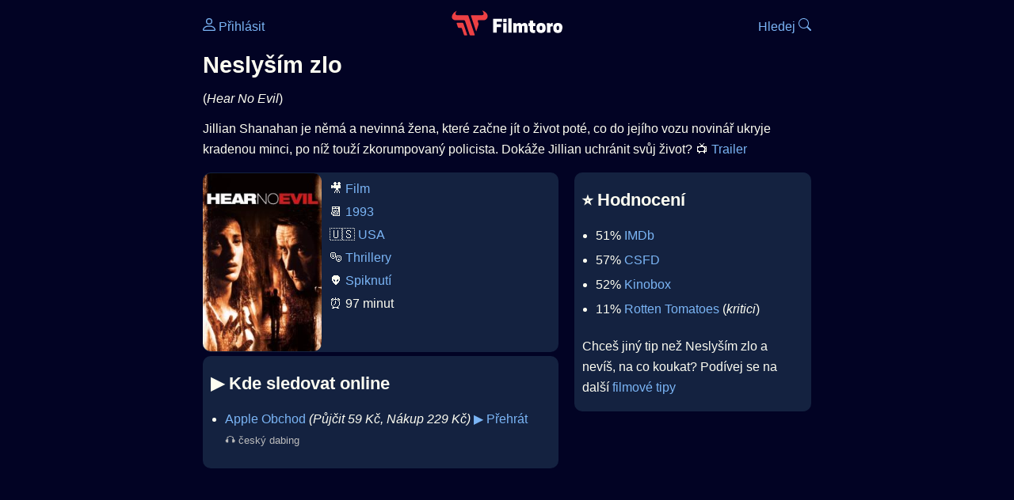

--- FILE ---
content_type: text/html; Charset=utf-8
request_url: https://filmtoro.cz/film/neslysim-zlo
body_size: 12711
content:
<!DOCTYPE html>
<html lang="cs">
<head>
	<title>Kde sledovat ▶️ Neslyším zlo</title>
	<meta name="Description" content="Je Neslyším zlo (1993) online na Netflixu, HBO Max, Oneplay nebo Disney+? Vime, kde, kdy a jak se streamuje online na VOD.">
	<meta charset="UTF-8">
    <meta content="width=device-width, initial-scale=1" name="viewport">
    <meta http-equiv="X-UA-Compatible" content="IE=edge,chrome=1" />
	<meta name="robots" content="index,follow,max-snippet:-1">
	<meta property="og:title" content="Kde sledovat ▶️ Neslyším zlo">
	<meta property="og:image" content="">
	<meta property="og:description" content="Je Neslyším zlo (1993) online na Netflixu, HBO Max, Oneplay nebo Disney+? Vime, kde, kdy a jak se streamuje online na VOD.">
	<meta property="og:url" content="https://filmtoro.cz/film/neslysim-zlo">
	<meta name="twitter:card" content="summary_large_image">
	<meta name="twitter:title" content="Kde sledovat ▶️ Neslyším zlo">
	<meta name="twitter:description" content="Je Neslyším zlo (1993) online na Netflixu, HBO Max, Oneplay nebo Disney+? Vime, kde, kdy a jak se streamuje online na VOD.">
	<meta name="twitter:image" content="">
	<meta name="twitter:site" content="@filmtorocz">
	<meta property="fb:app_id" content="1667003363532804">
	<meta name="google-site-verification" content="_muLufzs-jSzMM8FRjgrmXzhiWmul-qt-VDzKKRlGeI">
	<meta name="seznam-wmt" content="PiK1QwxixaTkmi6OIMRNWDsKCFwPYhjC" />
	<meta name="theme-color" content="#020324">
	<meta name="background-color" content="#020324">
	<meta name="mobile-web-app-capable" content="yes">
	<meta name="apple-mobile-web-app-status-bar-style" content="black-translucent">
	 
	<link rel="icon" href="https://filmtoro.cz/img/filmtoro/favicon.ico" type="image/x-icon">
	<link rel="shortcut icon" href="https://filmtoro.cz/img/filmtoro/favicon_64.ico">
	<link rel="apple-touch-icon" href="https://filmtoro.cz/img/filmtoro/filmtoro_invert_672.png">
	<link rel="manifest" href="/manifest.json?v=2">
	<link rel="canonical" href="https://filmtoro.cz/film/neslysim-zlo">
	<link rel="alternate" type="application/rss+xml" title="Filmtoro RSS" href="https://filmtoro.cz/export/rss.asp" />
	<link rel="stylesheet" href="/css/dark.css?v=202601610">
	
</head>

<body>

<div class="layout">

<div class="left">
<div class="sky">
<ins class="adsbygoogle"
     style="display:block"
     data-ad-client="ca-pub-5935141666329574"
     data-ad-slot="6591630633"
     data-ad-format="auto"
     data-full-width-responsive="true"></ins>
<script>
     (adsbygoogle = window.adsbygoogle || []).push({});
</script>
</div>
</div>

<div class="center">

<div class="container">
	<div id="ssp-zone-262210" class="seznam seznam-mobil" label="szn-des-ad-top-leaderboard"></div>
</div>

<header>
	<div style="float:left;width:25%;padding-top:15px;">
		
			<a href="/prihlaseni"><svg xmlns="http://www.w3.org/2000/svg" width="16" height="16" fill="currentColor" viewBox="0 0 16 16" style="transform: scale(1.3333);"> <path d="M8 8a3 3 0 1 0 0-6 3 3 0 0 0 0 6m2-3a2 2 0 1 1-4 0 2 2 0 0 1 4 0m4 8c0 1-1 1-1 1H3s-1 0-1-1 1-4 6-4 6 3 6 4m-1-.004c-.001-.246-.154-.986-.832-1.664C11.516 10.68 10.289 10 8 10s-3.516.68-4.168 1.332c-.678.678-.83 1.418-.832 1.664z"/></svg>&nbsp;Přihlásit</a>
		
	</div>
	<div style="float:left;width:50%;padding-top:5px;text-align:center;">
		<a href="/"><img src="https://filmtoro.cz/img/filmtoro/filmtoro-logo-red.svg" alt="Filmtoro" title="Filmtoro" width="140" height="32" style="border: 0px;"></a>
	</div>
	<div style="float:left;width:25%;padding-top:15px;text-align:right;">
		<a href="/hledam-film">Hledej&nbsp;<svg xmlns="http://www.w3.org/2000/svg" width="16" height="16" fill="currentColor" viewBox="0 0 16 16"><path d="M11.742 10.344a6.5 6.5 0 1 0-1.397 1.398h-.001q.044.06.098.115l3.85 3.85a1 1 0 0 0 1.415-1.414l-3.85-3.85a1 1 0 0 0-.115-.1zM12 6.5a5.5 5.5 0 1 1-11 0 5.5 5.5 0 0 1 11 0"/></svg></a>
	</div>
	<br clear="all">
</header>

<main>



<h1>Neslyším zlo</h1>
(<i>Hear No Evil</i>)
<p title="Neslyším zlo o čem je Neslyším zlo děj">
Jillian Shanahan je němá a nevinná žena, které začne jít o život poté, co do jejího vozu novinář ukryje kradenou minci, po níž touží zkorumpovaný policista. Dokáže Jillian uchránit svůj život? 📺 <a href="/video.asp?id=BztmrAxkZ0E&title=neslysim-zlo" onclick="window.open(this.href, 'mini', 'width=640,height=480'); return false;">Trailer</a>
</p>



<div class="grid">

<div class="col col-left">

<section class="item">
	<img src="https://filmtoro.cz/img2/film/1gl7RrEG5cgarAhQ80PysnMfjsu.jpg" style="float:left;width:150px;height:225px;margin-right:10px;margin-left:-10px;" alt="Neslyším zlo plakát" title="Neslyším zlo">
	<p style="padding-top:0px;margin-top:5px;line-height:29px;">
	🎥 <a href="/filmy/filmy">Film</a><br>📆 <a href="/filmy/filmy-1993">1993</a><br>&#127482;&#127480;&nbsp;<a href="/filmy/usa-filmy">USA</a><br>🎭 <a href="/filmy/thrillery">Thrillery</a><br>👽 <a href="/filmy/spiknuti">Spiknutí</a><br>⏰ 97 minut<br>
	</p>
</section>	


<section class="item">			
	<h2>️▶️ Kde sledovat online</h2>
	<div class="keywords">Kde koukat na Neslyším zlo kde zhlédnout Hear No Evil</div>
	<div class="keywords">Neslyším zlo online streaming VOD Neslyším zlo česky dabing titulky Hear No Evil online CZ dabing celý film stáhnout Neslyším zlo Netflix Neslyším zlo HBO Neslyším zlo Disney plus Neslyším zlo Oneplay Kdy vyjde Neslyším zlo Netflix Disney+ HBO Max</div>
	<ul>

<li>
	<a href="/filmy/apple-tv-obchod">Apple Obchod</a>
	<i>(Půjčit 
			59 
			Kč, Nákup 
			229 
			Kč)</i>
	
			<a onClick="gtag('event', 'click', {'event_category': 'Neslyším zlo','event_label': 'Apple Obchod'});" href="http://tv.apple.com/cz/movie/hear-no-evil/umc.cmc.426ydhp1ndhbjsxqsiuxw6v2s" target="_blank" class="d-seznam">▶️ Přehrát</a>
		
	<br>
	<small class="muted">
	 🎧 český dabing
	</small>
</li>

</ul>
</section>


<section class="square full">
<ins class="adsbygoogle"
     style="display:block"
     data-ad-client="ca-pub-5935141666329574"
     data-ad-slot="5006359876"
     data-ad-format="auto"
     data-full-width-responsive="true"></ins>
<script>
     (adsbygoogle = window.adsbygoogle || []).push({});
</script>
</section>

<section class="item">
	<h2>❤️ Tvoje</h2>
	
	<form action="/prihlaseni" method="post">

		<input type="hidden" name="review_film" value="12751">
		<input type="hidden" name="review_film_url" value="neslysim-zlo">
		<input type="submit" name="favorite" class="inactive" value="❤️ Chci vidět" style="display:inline;">
		&nbsp;&nbsp;Viděl
		<input type="submit" name="like" class="inactive" value="👍" style="display:inline;width:50px;">
		<input type="submit" name="dislike" class="inactive" value="👎" style="display:inline;width:50px;">
		
	</form>
	<br>



</section>



		<section class="item">
		<h2 title="Neslyším zlo herci Neslyším zlo tvůrci Neslyším zlo obsazení Neslyším zlo postavy">🧒 Herci a tvůrci</h2>
		<ul>
<li title="">
	<a href="/osoba/marlee-matlin">Marlee Matlin</a> 
	
</li>

<li title="">
	<a href="/osoba/db-sweeney">D.B. Sweeney</a> 
	
</li>

<li title="">
	<a href="/osoba/martin-sheen">Martin Sheen</a> 
	
</li>

<li title="">
	<a href="/osoba/john-c-mcginley">John C. McGinley</a> 
	
</li>

<li title="">
	<a href="/osoba/christina-carlisi">Christina Carlisi</a> 
	
</li>

<li title="">
	<a href="/osoba/greg-wayne-elam">Greg Wayne Elam</a> 
	
</li>

<li title="Neslyším zlo režie">
	<a href="/osoba/robert-greenwald">Robert Greenwald</a> 
	 <i class="muted">(Režie)</i>
</li>
</ul>
		</section>
		

</div>

<div class="col col-right">


<section class="item">
	<h2 title="Neslyším zlo recenze Neslyším zlo hodnocení">⭐️ Hodnocení</h2>
	<ul>
		<li title="Neslyším zlo IMDb">51% <a href="https://www.imdb.com/title/tt0107090" target="_blank" rel="nofollow">IMDb</a></li><li title="Neslyším zlo CSFD">57% <a href="https://www.csfd.cz/film/21252" target="_blank" rel="nofollow">CSFD</a> </li><li title="Neslyším zlo Kinobox">52% <a href="https://www.kinobox.cz/film/14100" target="_blank" rel="nofollow">Kinobox</a> </li><li title="Neslyším zlo Rotten Tomatoes">11% <a href="https://www.rottentomatoes.com/m/hear_no_evil" target="_blank" rel="nofollow">Rotten Tomatoes</a> (<i>kritici</i>)</li>
		 </li>
	</ul>
	
	<p>Chceš jiný tip než Neslyším zlo a nevíš, na co koukat? Podívej se na další <a href="/filmy/filmove-tipy">filmové tipy</a></p>
</section>
<section class="square full">
<ins class="adsbygoogle"
     style="display:block"
     data-ad-client="ca-pub-5935141666329574"
     data-ad-slot="5006359876"
     data-ad-format="auto"
     data-full-width-responsive="true"></ins>
<script>
     (adsbygoogle = window.adsbygoogle || []).push({});
</script>
</section>
	<section>
	<h2 title="Neslyším zlo zajímavosti">🤔 Zajímavosti</h2>
	
	<ul>
	<li title="Neslyším zlo návštěvnost Neslyším zlo diváků">🎟️ 22K diváků v českých kinech</li> 
	</ul>
	</section>

		<section class="item">
		<h2 title="filmy jako Neslyším zlo podobné Neslyším zlo">👯 Podobné tituly</h2>
		
		<ul>
	<li>
	<figcaption>
	
	<a href="/film/odstrelovac-2007">Odstřelovač</a>
	

	<br>
	
	</figcaption>
	</li><li>
	<figcaption>
	
	<a href="/film/vyjednavac">Vyjednavač</a>
	

	<br>
	
	</figcaption>
	</li><li>
	<figcaption>
	
	<a href="/film/nepohodlny">Nepohodlný</a>
	

	<br>
	
	</figcaption>
	</li><li>
	<figcaption>
	
	<a href="/film/tri-dny-ke-svobode">Tři dny ke svobodě</a>
	

	<br>
	
	</figcaption>
	</li><li>
	<figcaption>
	
	<a href="/film/zuctovani">Zúčtování</a>
	

	<br>
	
	</figcaption>
	</li><li>
	<figcaption>
	
	<a href="/film/zuctovani-2">Zúčtování 2</a>
	

	<br>
	
	</figcaption>
	</li></ul>
		</section>
		

</div>

</div>

<script type="application/ld+json">
{
	"@context": "https://schema.org",
  	"@type": "Movie",
  	"aggregateRating": {"@type": "AggregateRating","bestRating": "100","ratingCount": "859","ratingValue": "51"},
  	"datePublished": "1993-03-26",
	"countryOfOrigin": {"@type": "Country","name": "USA"},
	"genre": "Thrillery",
	"actor": [{"@type": "Person", "name": "Marlee Matlin"},{"@type": "Person", "name": "D.B. Sweeney"},{"@type": "Person", "name": "Martin Sheen"},{"@type": "Person", "name": "John C. McGinley"},{"@type": "Person", "name": "Christina Carlisi"},{"@type": "Person", "name": "Greg Wayne Elam"}],
	"director": {"@type": "Person","name": "Robert Greenwald"},
	"image": "https://filmtoro.cz/img/film/1gl7RrEG5cgarAhQ80PysnMfjsu.jpg",
	"trailer": {"@type": "VideoObject","name": "Oficiální trailer – Neslyším zlo", "description": "Hear No Evil trailer.","thumbnailUrl": "https://img.youtube.com/vi/BztmrAxkZ0E/hqdefault.jpg","uploadDate": "1993-03-26","embedUrl": "https://www.youtube.com/embed/BztmrAxkZ0E"},
	"potentialAction": [{"@type": "WatchAction", "target": "http://tv.apple.com/cz/movie/hear-no-evil/umc.cmc.426ydhp1ndhbjsxqsiuxw6v2s"}],
	"duration": "PT97M",
	"sameAs": ["https://www.imdb.com/title/tt0107090","https://www.csfd.cz/film/21252"],
	"description": "Jillian Shanahan je němá a nevinná žena, které začne jít o život poté, co do jejího vozu novinář ukryje kradenou minci, po níž touží zkorumpovaný policista. Dokáže Jillian uchránit svůj život?",
  	"name": "Neslyším zlo (1993)"
}
</script>	
			

<div class="container">
	<div id="ssp-zone-262219" class="seznam" label="szn-des-ad-bottom-rectangle"></div>
	<div id="ssp-zone-262231" class="seznam" label="szn-mob-ad-bottom-rectangle"></div>
</div>

</main>

<footer class="text-center">
	<p>
	<a href="/">Úvod </a>&nbsp;·&nbsp;
	<a href="/filmy">Filmy</a>&nbsp;·&nbsp;
	<a href="/osoba">Herci</a>&nbsp;·&nbsp;
	<a href="/serie">Série</a>&nbsp;·&nbsp;
	<a href="/blog">Novinky</a>&nbsp;·&nbsp;
	<a href="/vod">Platformy</a>
	</p>
	<p>
	❤️ VOD a streaming © 2015-2026 <a href="/web">Filmtoro</a>
	</p>
</footer>

</div>

<div class="right">
	<div class="sky">
<ins class="adsbygoogle"
     style="display:block"
     data-ad-client="ca-pub-5935141666329574"
     data-ad-slot="5221604990"
     data-ad-format="auto"
     data-full-width-responsive="true"></ins>
<script>
     (adsbygoogle = window.adsbygoogle || []).push({});
</script>
</div>
</div>

</div>

</body>
</html>
<img height="1" width="1" style="display:none;" alt="TP pixel" title="TP pixel" src="https://toplist.cz/count.asp?id=1729418">
<script async src="https://www.googletagmanager.com/gtag/js?id=G-SDQEQ0SGMD"></script>
<script>
  window.dataLayer = window.dataLayer || [];
  function gtag(){dataLayer.push(arguments);}
  gtag('js', new Date());

  gtag('config', 'G-SDQEQ0SGMD');
</script>


		<script async src="https://pagead2.googlesyndication.com/pagead/js/adsbygoogle.js?client=ca-pub-5935141666329574" crossorigin="anonymous"></script>
	

--- FILE ---
content_type: text/html; charset=utf-8
request_url: https://www.google.com/recaptcha/api2/aframe
body_size: 267
content:
<!DOCTYPE HTML><html><head><meta http-equiv="content-type" content="text/html; charset=UTF-8"></head><body><script nonce="wz0zIzYj3SgMkNeMeIu-Gw">/** Anti-fraud and anti-abuse applications only. See google.com/recaptcha */ try{var clients={'sodar':'https://pagead2.googlesyndication.com/pagead/sodar?'};window.addEventListener("message",function(a){try{if(a.source===window.parent){var b=JSON.parse(a.data);var c=clients[b['id']];if(c){var d=document.createElement('img');d.src=c+b['params']+'&rc='+(localStorage.getItem("rc::a")?sessionStorage.getItem("rc::b"):"");window.document.body.appendChild(d);sessionStorage.setItem("rc::e",parseInt(sessionStorage.getItem("rc::e")||0)+1);localStorage.setItem("rc::h",'1769270711224');}}}catch(b){}});window.parent.postMessage("_grecaptcha_ready", "*");}catch(b){}</script></body></html>